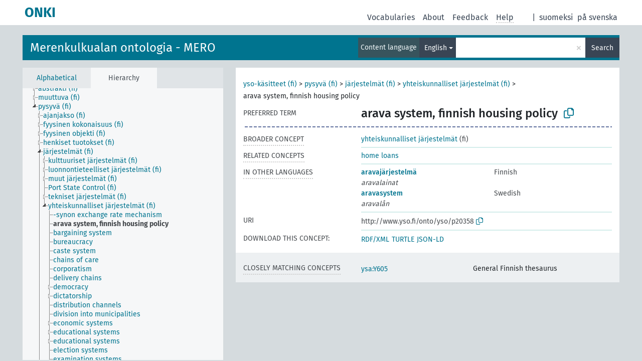

--- FILE ---
content_type: text/html; charset=UTF-8
request_url: http://light.onki.fi/mero/en/page/?clang=en&uri=http%3A%2F%2Fwww.yso.fi%2Fonto%2Fyso%2Fp20358
body_size: 4697
content:
<!DOCTYPE html>
<html dir="ltr" lang="en" prefix="og: https://ogp.me/ns#">
<head>
<base href="http://light.onki.fi/">
<link rel="shortcut icon" href="favicon.ico">
<meta http-equiv="X-UA-Compatible" content="IE=Edge">
<meta http-equiv="Content-Type" content="text/html; charset=UTF-8">
<meta name="viewport" content="width=device-width, initial-scale=1.0">
<meta name="format-detection" content="telephone=no">
<meta name="generator" content="Skosmos 2.18">
<meta name="title" content="arava system, finnish housing policy - MERO - ONKI">
<meta property="og:title" content="arava system, finnish housing policy - MERO - ONKI">
<meta name="description" content="Concept arava system, finnish housing policy in vocabulary Merenkulkualan ontologia - MERO">
<meta property="og:description" content="Concept arava system, finnish housing policy in vocabulary Merenkulkualan ontologia - MERO">
<link rel="canonical" href="http://light.onki.fi/mero/en/page/?uri=http%3A%2F%2Fwww.yso.fi%2Fonto%2Fyso%2Fp20358">
<meta property="og:url" content="http://light.onki.fi/mero/en/page/?uri=http%3A%2F%2Fwww.yso.fi%2Fonto%2Fyso%2Fp20358">
<meta property="og:type" content="website">
<meta property="og:site_name" content="ONKI">
<link href="vendor/twbs/bootstrap/dist/css/bootstrap.min.css" media="screen, print" rel="stylesheet" type="text/css">
<link href="vendor/vakata/jstree/dist/themes/default/style.min.css" media="screen, print" rel="stylesheet" type="text/css">
<link href="vendor/davidstutz/bootstrap-multiselect/dist/css/bootstrap-multiselect.min.css" media="screen, print" rel="stylesheet" type="text/css">
<link href="resource/css/fira.css" media="screen, print" rel="stylesheet" type="text/css">
<link href="resource/fontawesome/css/fontawesome.css" media="screen, print" rel="stylesheet" type="text/css">
<link href="resource/fontawesome/css/regular.css" media="screen, print" rel="stylesheet" type="text/css">
<link href="resource/fontawesome/css/solid.css" media="screen, print" rel="stylesheet" type="text/css">
<link href="resource/css/styles.css" media="screen, print" rel="stylesheet" type="text/css">

<title>arava system, finnish housing policy - MERO - ONKI</title>
</head>
<body class="vocab-mero">
  <noscript>
    <strong>We're sorry but Skosmos doesn't work properly without JavaScript enabled. Please enable it to continue.</strong>
  </noscript>
  <a id="skiptocontent" href="mero/en/page/?clang=en&amp;uri=http%3A%2F%2Fwww.yso.fi%2Fonto%2Fyso%2Fp20358#maincontent">Skip to main content</a>
  <div class="topbar-container topbar-white">
    <div class="topbar topbar-white">
      <div id="topbar-service-helper">
  <a
              class="service-en"
        href="en/"><h1 id="service-name">ONKI</h1></a>
</div>
<div id="topbar-language-navigation">
<div id="language"><span class="navigation-font">|</span>
      <a id="language-fi" class="navigation-font" href="mero/fi/page/?clang=en&amp;uri=http%3A%2F%2Fwww.yso.fi%2Fonto%2Fyso%2Fp20358"> suomeksi</a>
        <a id="language-sv" class="navigation-font" href="mero/sv/page/?clang=en&amp;uri=http%3A%2F%2Fwww.yso.fi%2Fonto%2Fyso%2Fp20358"> på svenska</a>
        </div>
<div id="navigation">
  <a href="en/" id="navi1" class="navigation-font" >
  Vocabularies  </a>
  <a href="en/about" id="navi2" class="navigation-font">
  About  </a>
  <a href="mero/en/feedback" id="navi3" class="navigation-font">
  Feedback  </a>
  <span class="skosmos-tooltip-wrapper skosmos-tooltip t-bottom" id="navi4" tabindex="0" data-title="Hover your cursor over the text with a dotted underline to see instructions about the property. &#xa; &#xa; For truncation search, please use the symbol * as in *animal or *patent*. For ends of search words, the search will be truncated automatically, even if the truncation symbol is not entered manually: thus, cat will yield the same results as cat*.">
    <span class="navigation-font">Help</span>
  </span>
</div>
</div>

<!-- top-bar ENDS HERE -->
    </div>
  </div>
    <div class="headerbar">
    <div class="header-row"><div class="headerbar-coloured"></div><div class="header-left">
  <h1><a href="mero/en/">Merenkulkualan ontologia - MERO</a></h1>
</div>
<div class="header-float">
      <h2 class="sr-only">Search from vocabulary</h2>
    <div class="search-vocab-text"><p>Content language</p></div>
    <form class="navbar-form" role="search" name="text-search" action="mero/en/search">
    <input style="display: none" name="clang" value="en" id="lang-input">
    <div class="input-group">
      <div class="input-group-btn">
        <label class="sr-only" for="lang-dropdown-toggle">Content and search language</label>
        <button type="button" class="btn btn-default dropdown-toggle" data-bs-toggle="dropdown" aria-expanded="false" id="lang-dropdown-toggle">English<span class="caret"></span></button>
        <ul class="dropdown-menu" aria-labelledby="lang-dropdown-toggle">
                            <li><a class="dropdown-item" href="mero/en/page/?uri=http%3A%2F%2Fwww.yso.fi%2Fonto%2Fyso%2Fp20358" class="lang-button" hreflang="en">English</a></li>
                    <li><a class="dropdown-item" href="mero/en/page/?clang=fi&amp;uri=http%3A%2F%2Fwww.yso.fi%2Fonto%2Fyso%2Fp20358" class="lang-button" hreflang="fi">Finnish</a></li>
                    <li><a class="dropdown-item" href="mero/en/page/?clang=sv&amp;uri=http%3A%2F%2Fwww.yso.fi%2Fonto%2Fyso%2Fp20358" class="lang-button" hreflang="sv">Swedish</a></li>
                            <li>
            <a class="dropdown-item" href="mero/en/page/?uri=http://www.yso.fi/onto/yso/p20358&amp;clang=en&amp;anylang=on"
              class="lang-button" id="lang-button-all">Any language</a>
            <input name="anylang" type="checkbox">
          </li>
        </ul>
      </div><!-- /btn-group -->
      <label class="sr-only" for="search-field">Enter search term</label>
      <input id="search-field" type="text" class="form-control" name="q" value="">
      <div class="input-group-btn">
        <label class="sr-only" for="search-all-button">Submit search</label>
        <button id="search-all-button" type="submit" class="btn btn-primary">Search</button>
      </div>
    </div>
      </form>
</div>
</div>  </div>
    <div class="main-container">
        <div id="sidebar">
          <div class="sidebar-buttons">
                <h2 class="sr-only">Sidebar listing: list and traverse vocabulary contents by a criterion</h2>
        <ul class="nav nav-tabs">
                                      <h3 class="sr-only">List vocabulary concepts alphabetically</h3>
                    <li id="alpha" class="nav-item"><a class="nav-link" href="mero/en/index">Alphabetical</a></li>
                                                  <h3 class="sr-only">List vocabulary concepts hierarchically</h3>
                    <li id="hierarchy" class="nav-item">
            <a class="nav-link active" href="#" id="hier-trigger"
                        >Hierarchy            </a>
          </li>
                                                </ul>
      </div>
      
            <h4 class="sr-only">Listing vocabulary concepts alphabetically</h4>
            <div class="sidebar-grey  concept-hierarchy">
        <div id="alphabetical-menu">
                  </div>
              </div>
        </div>
    
            <main id="maincontent" tabindex="-1">
            <div class="content">
        <div id="content-top"></div>
                     <h2 class="sr-only">Concept information</h2>
            <div class="concept-info">
      <div class="concept-main">
              <div class="row">
                                      <div class="crumb-path">
                        <a class="propertyvalue bread-crumb" href="mero/en/page/?uri=http%3A%2F%2Fwww.yso.fi%2Fonto%2Fyso%2Fp4205">yso-käsitteet (fi)</a><span class="bread-crumb"> > </span>
                                                <a class="propertyvalue bread-crumb" href="mero/en/page/?uri=http%3A%2F%2Fwww.yso.fi%2Fonto%2Fyso%2Fp4762">pysyvä (fi)</a><span class="bread-crumb"> > </span>
                                                <a class="propertyvalue bread-crumb" href="mero/en/page/?uri=http%3A%2F%2Fwww.yso.fi%2Fonto%2Fyso%2Fp3358">järjestelmät (fi)</a><span class="bread-crumb"> > </span>
                                                <a class="propertyvalue bread-crumb" href="mero/en/page/?uri=http%3A%2F%2Fwww.yso.fi%2Fonto%2Fyso%2Fp250">yhteiskunnalliset järjestelmät (fi)</a><span class="bread-crumb"> > </span>
                                                <span class="bread-crumb propertylabel-pink">arava system, finnish housing policy</span>
                                                </div>
                          </div>
            <div class="row property prop-preflabel"><div class="property-label property-label-pref"><h3 class="versal">
                                      Preferred term
                      </h3></div><div class="property-value-column"><span class="prefLabel conceptlabel" id="pref-label">arava system, finnish housing policy</span>
                        &nbsp;
        <button type="button" data-bs-toggle="tooltip" data-bs-placement="button" title="Copy to clipboard" class="btn btn-default btn-xs copy-clipboard" for="#pref-label"><span class="fa-regular fa-copy"></span></button></div><div class="col-md-12"><div class="preflabel-spacer"></div></div></div>
                       <div class="row property prop-skos_broader">
          <div class="property-label">
            <h3 class="versal               property-click skosmos-tooltip-wrapper skosmos-tooltip t-top" data-title="Broader concept
              ">
                              Broader concept
                          </h3>
          </div>
          <div class="property-value-column"><div class="property-value-wrapper">
                <ul>
                     <li>
                                                                               <a href="mero/en/page/?uri=http%3A%2F%2Fwww.yso.fi%2Fonto%2Fyso%2Fp250"> yhteiskunnalliset järjestelmät</a>
                                                <span class="versal"> (fi)</span>                                                      </li>
                </ul>
                </div></div></div>
                               <div class="row property prop-skos_related">
          <div class="property-label">
            <h3 class="versal               property-click skosmos-tooltip-wrapper skosmos-tooltip t-top" data-title="Concepts related to this concept.
              ">
                              Related concepts
                          </h3>
          </div>
          <div class="property-value-column"><div class="property-value-wrapper">
                <ul>
                     <li>
                                                                               <a href="mero/en/page/?uri=http%3A%2F%2Fwww.yso.fi%2Fonto%2Fyso%2Fp13998"> home loans</a>
                                                                                                      </li>
                </ul>
                </div></div></div>
                                <div class="row property prop-other-languages">
        <div class="property-label"><h3 class="versal property-click skosmos-tooltip-wrapper skosmos-tooltip t-top" data-title="Terms for the concept in other languages." >In other languages</h3></div>
        <div class="property-value-column">
          <div class="property-value-wrapper">
            <ul>
                                          <li class="row other-languages first-of-language">
                <div class="col-6 versal versal-pref">
                                                      <a href='mero/en/page/?clang=fi&amp;uri=http%3A%2F%2Fwww.yso.fi%2Fonto%2Fyso%2Fp20358' hreflang='fi'>aravajärjestelmä</a>
                                  </div>
                <div class="col-6 versal"><p>Finnish</p></div>
              </li>
                            <li class="row other-languages">
                <div class="col-6 versal replaced">
                                    aravalainat
                                  </div>
                <div class="col-6 versal"></div>
              </li>
                                                        <li class="row other-languages first-of-language">
                <div class="col-6 versal versal-pref">
                                                      <a href='mero/en/page/?clang=sv&amp;uri=http%3A%2F%2Fwww.yso.fi%2Fonto%2Fyso%2Fp20358' hreflang='sv'>aravasystem</a>
                                  </div>
                <div class="col-6 versal"><p>Swedish</p></div>
              </li>
                            <li class="row other-languages">
                <div class="col-6 versal replaced">
                                    aravalån
                                  </div>
                <div class="col-6 versal"></div>
              </li>
                                        </ul>
          </div>
        </div>
      </div>
              <div class="row property prop-uri">
            <div class="property-label"><h3 class="versal">URI</h3></div>
            <div class="property-value-column">
                <div class="property-value-wrapper">
                    <span class="versal uri-input-box" id="uri-input-box">http://www.yso.fi/onto/yso/p20358</span>
                    <button type="button" data-bs-toggle="tooltip" data-bs-placement="button" title="Copy to clipboard" class="btn btn-default btn-xs copy-clipboard" for="#uri-input-box">
                      <span class="fa-regular fa-copy"></span>
                    </button>
                </div>
            </div>
        </div>
        <div class="row">
            <div class="property-label"><h3 class="versal">Download this concept:</h3></div>
            <div class="property-value-column">
<span class="versal concept-download-links"><a href="rest/v1/mero/data?uri=http%3A%2F%2Fwww.yso.fi%2Fonto%2Fyso%2Fp20358&amp;format=application/rdf%2Bxml">RDF/XML</a>
          <a href="rest/v1/mero/data?uri=http%3A%2F%2Fwww.yso.fi%2Fonto%2Fyso%2Fp20358&amp;format=text/turtle">
            TURTLE</a>
          <a href="rest/v1/mero/data?uri=http%3A%2F%2Fwww.yso.fi%2Fonto%2Fyso%2Fp20358&amp;format=application/ld%2Bjson">JSON-LD</a>
        </span>            </div>
        </div>
      </div>
      <!-- appendix / concept mapping properties -->
      <div
          class="concept-appendix hidden"
          data-concept-uri="http://www.yso.fi/onto/yso/p20358"
          data-concept-type="skos:Concept"
          >
      </div>
    </div>
    
  

<template id="property-mappings-template">
    {{#each properties}}
    <div class="row{{#ifDeprecated concept.type 'skosext:DeprecatedConcept'}} deprecated{{/ifDeprecated}} property prop-{{ id }}">
        <div class="property-label"><h3 class="versal{{#ifNotInDescription type description}} property-click skosmos-tooltip-wrapper skosmos-tooltip t-top" data-title="{{ description }}{{/ifNotInDescription}}">{{label}}</h3></div>
        <div class="property-value-column">
            {{#each values }} {{! loop through ConceptPropertyValue objects }}
            {{#if prefLabel }}
            <div class="row">
                <div class="col-5">
                    <a class="versal" href="{{hrefLink}}">{{#if notation }}<span class="versal">{{ notation }} </span>{{/if}}{{ prefLabel }}</a>
                    {{#ifDifferentLabelLang lang }}<span class="propertyvalue"> ({{ lang }})</span>{{/ifDifferentLabelLang}}
                </div>
                {{#if vocabName }}
                    <span class="appendix-vocab-label col-7">{{ vocabName }}</span>
                {{/if}}
            </div>
            {{/if}}
            {{/each}}
        </div>
    </div>
    {{/each}}
</template>

        <div id="content-bottom"></div>
      </div>
    </main>
            <footer id="footer"></footer>
  </div>
  <script>
<!-- translations needed in javascript -->
var noResultsTranslation = "No results";
var loading_text = "Loading more items";
var loading_failed_text = "Error: Loading more items failed!";
var loading_retry_text = "Retry";
var jstree_loading = "Loading ...";
var results_disp = "All %d results displayed";
var all_vocabs  = "from all";
var n_selected = "selected";
var missing_value = "Value is required and can not be empty";
var expand_paths = "show all # paths";
var expand_propvals = "show all # values";
var hiertrans = "Hierarchy";
var depr_trans = "Deprecated concept";
var sr_only_translations = {
  hierarchy_listing: "Hierarchical listing of vocabulary concepts",
  groups_listing: "Hierarchical listing of vocabulary concepts and groupings",
};

<!-- variables passed through to javascript -->
var lang = "en";
var content_lang = "en";
var vocab = "mero";
var uri = "http://www.yso.fi/onto/yso/p20358";
var prefLabels = [{"lang": "en","label": "arava system, finnish housing policy"}];
var uriSpace = "http://www.yso.fi/onto/mero/";
var showNotation = true;
var sortByNotation = null;
var languageOrder = ["en","fi","sv"];
var vocShortName = "MERO";
var explicitLangCodes = false;
var pluginParameters = [];
</script>

<script type="application/ld+json">
{"@context":{"skos":"http://www.w3.org/2004/02/skos/core#","isothes":"http://purl.org/iso25964/skos-thes#","rdfs":"http://www.w3.org/2000/01/rdf-schema#","owl":"http://www.w3.org/2002/07/owl#","dct":"http://purl.org/dc/terms/","dc11":"http://purl.org/dc/elements/1.1/","uri":"@id","type":"@type","lang":"@language","value":"@value","graph":"@graph","label":"rdfs:label","prefLabel":"skos:prefLabel","altLabel":"skos:altLabel","hiddenLabel":"skos:hiddenLabel","broader":"skos:broader","narrower":"skos:narrower","related":"skos:related","inScheme":"skos:inScheme","schema":"http://schema.org/","wd":"http://www.wikidata.org/entity/","wdt":"http://www.wikidata.org/prop/direct/","mero":"http://www.yso.fi/onto/mero/"},"graph":[{"uri":"http://www.yso.fi/onto/yso/conceptscheme","type":"skos:ConceptScheme","label":"http://www.yso.fi/onto/yso"},{"uri":"http://www.yso.fi/onto/yso/p13998","type":"skos:Concept","prefLabel":[{"lang":"sv","value":"bostadslån"},{"lang":"en","value":"home loans"},{"lang":"fi","value":"asuntolainat"}],"related":{"uri":"http://www.yso.fi/onto/yso/p20358"}},{"uri":"http://www.yso.fi/onto/yso/p20358","type":"skos:Concept","altLabel":[{"lang":"fi","value":"aravalainat"},{"lang":"sv","value":"aravalån"}],"broader":{"uri":"http://www.yso.fi/onto/yso/p250"},"skos:closeMatch":{"uri":"http://www.yso.fi/onto/ysa/Y605"},"inScheme":{"uri":"http://www.yso.fi/onto/yso/conceptscheme"},"prefLabel":[{"lang":"fi","value":"aravajärjestelmä"},{"lang":"en","value":"arava system, finnish housing policy"},{"lang":"sv","value":"aravasystem"}],"related":{"uri":"http://www.yso.fi/onto/yso/p13998"}},{"uri":"http://www.yso.fi/onto/yso/p250","type":"skos:Concept","narrower":{"uri":"http://www.yso.fi/onto/yso/p20358"},"prefLabel":{"lang":"fi","value":"yhteiskunnalliset järjestelmät"}}]}
</script>
<script src="vendor/components/jquery/jquery.min.js"></script>
<script src="vendor/components/handlebars.js/handlebars.min.js"></script>
<script src="vendor/vakata/jstree/dist/jstree.min.js"></script>
<script src="vendor/twitter/typeahead.js/dist/typeahead.bundle.min.js"></script>
<script src="vendor/davidstutz/bootstrap-multiselect/dist/js/bootstrap-multiselect.min.js"></script>
<script src="vendor/twbs/bootstrap/dist/js/bootstrap.bundle.js"></script>
<script src="vendor/etdsolutions/waypoints/jquery.waypoints.min.js"></script>
<script src="vendor/newerton/jquery-mousewheel/jquery.mousewheel.min.js"></script>
<script src="vendor/pamelafox/lscache/lscache.min.js"></script>
<script src="resource/js/config.js"></script>
<script src="resource/js/hierarchy.js"></script>
<script src="resource/js/groups.js"></script>
<script src="resource/js/scripts.js"></script>
<script src="resource/js/docready.js"></script>

    </body>
</html>
